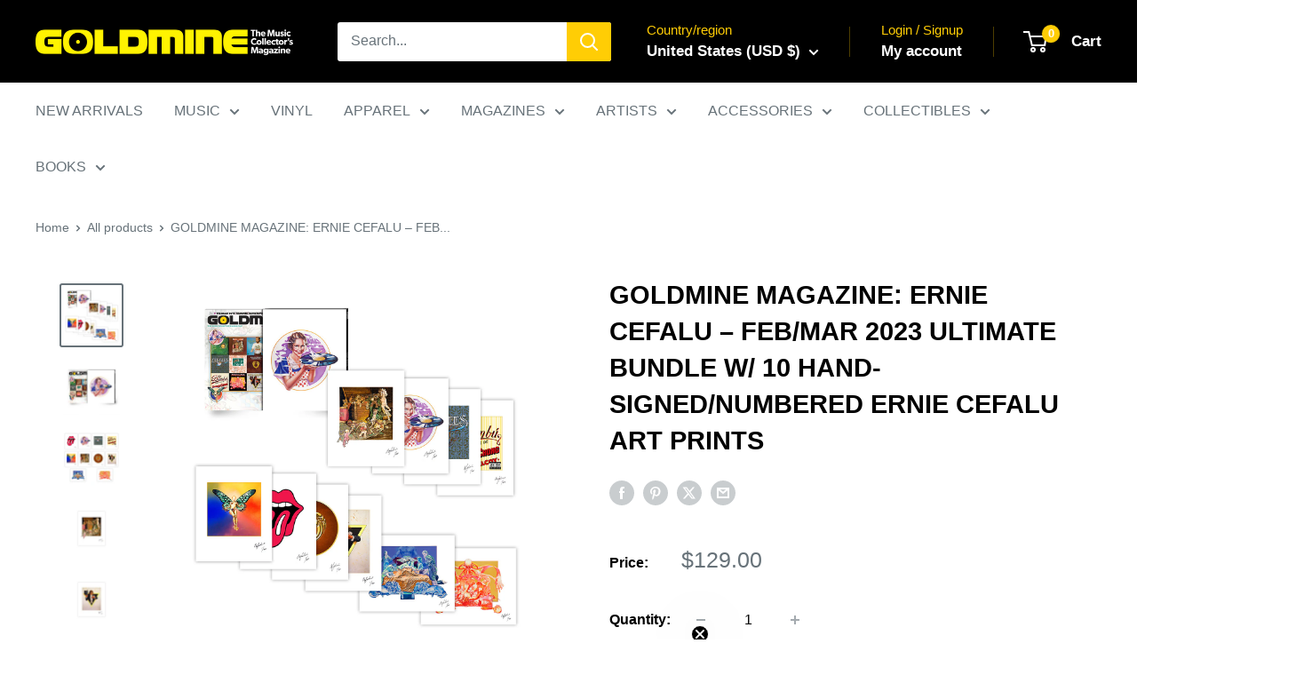

--- FILE ---
content_type: text/javascript; charset=utf-8
request_url: https://shop.goldminemag.com/products/goldmine-magazine-ernie-cefalu-feb-mar-2023-ultimate-bundle-w-10-hand-signed-numbered-ernie-cefalu-art-prints.js
body_size: 3021
content:
{"id":8126470553765,"title":"GOLDMINE MAGAZINE: ERNIE CEFALU – FEB\/MAR 2023 ULTIMATE BUNDLE W\/ 10 HAND-SIGNED\/NUMBERED ERNIE CEFALU ART PRINTS","handle":"goldmine-magazine-ernie-cefalu-feb-mar-2023-ultimate-bundle-w-10-hand-signed-numbered-ernie-cefalu-art-prints","description":"\u003cp class=\"p2\"\u003e\u003cspan style=\"color: #ff2a00;\"\u003e\u003cstrong\u003e\u003c\/strong\u003e\u003c\/span\u003e\u003cstrong\u003e GOLDMINE MAGAZINE: ERNIE CEFALU COVER EDITION – FEB\/MAR 2023 ULTIMATE BUNDLE W\/10 HAND-SIGNED\/NUMBERED ERNIE CEFALU ART PRINTS\u003c\/strong\u003e\u003c\/p\u003e\n\u003cp\u003e\u003cstrong\u003eCOVER FEATURE —\u003cbr\u003eROCK MUSIC DESIGNER ERNIE CEFALU: \"SERVING GREAT ROCK AND ROLL ART\"\u003c\/strong\u003e\u003c\/p\u003e\n\u003cp\u003eWhat would the history of rock and roll be without the artwork produced by \u003cstrong\u003eErnie Cefalu\u003c\/strong\u003e? For starters, this was a rock and roll designer who produced iconic album covers for \u003cstrong\u003eAlice Cooper, Aerosmith, Black Sabbath\u003c\/strong\u003e and many more! He was also the man behind creating one of the two\u003cstrong\u003e Rolling Stones\u003c\/strong\u003e tongue logos. \u003cem\u003eGoldmine\u003c\/em\u003e celebrate's Cefalu’s art with an interview with Cefalu, Alice Cooper Band, Cheech \u0026amp; Chong and others, and career rundown of his rock and roll artwork. \u003c\/p\u003e\n\u003cp\u003e\u003cmeta charset=\"UTF-8\"\u003e\u003cspan\u003eAnd if that's not enough, we will have this \u003cstrong\u003eCollector’s Edition bundle\u003c\/strong\u003e of the issue that comes with \u003cstrong\u003e10 quality 8”x10” art prints hand-picked by Cefalu himself and hand-signed\u003c\/strong\u003e! \u003c\/span\u003e\u003c\/p\u003e\n\u003cp\u003e\u003cspan\u003eAll together in this edition is an \u003cstrong\u003ealternate collage cover designed by Cefalu\u003c\/strong\u003e, a glossy \u003cstrong\u003eLicorice Pizza slipcover\u003c\/strong\u003e and ALL \u003cstrong\u003e10 collectible art prints\u003c\/strong\u003e:\u003c\/span\u003e\u003c\/p\u003e\n\u003cp\u003e\u003cstrong\u003eAEROSMITH \u003c\/strong\u003e\u003cem\u003eTOYS IN THE ATTIC\u003c\/em\u003e ART PRINT\u003c\/p\u003e\n\u003cp\u003e\u003cstrong\u003eALICE COOPER \u003c\/strong\u003e\u003cem\u003eWELCOME TO MY NIGHTMARE\u003c\/em\u003e ART PRINT\u003c\/p\u003e\n\u003cp\u003e\u003cstrong\u003eBEE GEES\u003c\/strong\u003e \u003cem\u003eMAIN COURSE\u003c\/em\u003e ART PRINT\u003c\/p\u003e\n\u003cp\u003e\u003cstrong\u003eBLACK SABBATH\u003c\/strong\u003e \u003cem\u003eSABBATH BLOODY SABBATH\u003c\/em\u003e ART PRINT 1\u003c\/p\u003e\n\u003cp\u003e\u003cstrong\u003eBLACK SABBATH\u003c\/strong\u003e \u003cmeta charset=\"UTF-8\"\u003e\u003cem data-mce-fragment=\"1\"\u003eSABBATH BLOODY SABBATH\u003c\/em\u003e\u003cspan data-mce-fragment=\"1\"\u003e ART \u003c\/span\u003ePRINT 2\u003c\/p\u003e\n\u003cp\u003e\u003cstrong\u003eCHEECH \u0026amp; CHONG\u003c\/strong\u003e \u003cmeta charset=\"UTF-8\"\u003e\u003ci data-mce-fragment=\"1\"\u003eBIG BAMBU\u003c\/i\u003e\u003cspan data-mce-fragment=\"1\"\u003e ART \u003c\/span\u003ePRINT\u003c\/p\u003e\n\u003cp\u003e\u003cstrong\u003eIRON BUTTERFLY\u003c\/strong\u003e \u003cmeta charset=\"UTF-8\"\u003e\u003cem\u003eSCORCHING BEAUTY\u003c\/em\u003e\u003cspan data-mce-fragment=\"1\"\u003e \u003c\/span\u003eART PRINT\u003c\/p\u003e\n\u003cp\u003e\u003cstrong\u003eJESUS CHRIST SUPERSTAR\u003c\/strong\u003e ANGELS ART PRINT\u003c\/p\u003e\n\u003cp\u003e\u003cstrong\u003eLICORICE PIZZA\u003c\/strong\u003e ART PRINT\u003c\/p\u003e\n\u003cp\u003e\u003cstrong\u003eROLLING STONES\u003c\/strong\u003e TONGUE ART PRINT\u003c\/p\u003e\n\u003cp\u003e \u003c\/p\u003e\n\u003cp\u003e\u003cstrong\u003e\u003c\/strong\u003eOther features in the Feb\/Mar 2023 issue include:\u003c\/p\u003e\n\u003cp\u003e• MARKY RAMONE DISCUSSES LIFE BEFORE, DURING AND AFTER THE RAMONES\u003cem\u003e  \u003c\/em\u003e\u003c\/p\u003e\n\u003cp\u003e• \u003cmeta charset=\"UTF-8\"\u003e50 YEARS OF DAVID BOWIE’S \u003cem data-mce-fragment=\"1\"\u003ePIN-UPS\u003c\/em\u003e\u003cbr\u003e\u003c\/p\u003e\n\u003cp\u003e• THE BEACH BOYS IN THE EARLY 1970s \u003c\/p\u003e\n\u003cp\u003e• 10 rare surf rock mini-slabs\u003c\/p\u003e\n\u003cp\u003e• The Animals' drummer, co-founder John Steel\u003c\/p\u003e\n\u003cp\u003e• 10 Albums That Changed My Life: Paul Weller and Leah Weller\u003c\/p\u003e\n\u003cp\u003e• Where Are They Now: Sons of Adam\u003c\/p\u003e\n\u003cp\u003e• Now We're 64: Beatles columnist John \"Jay Jay\" French says goodbye\u003c\/p\u003e\n\u003cp\u003e• Ronnie Hawkins archived interview \u003c\/p\u003e\n\u003cp\u003e• Reviews, Indie Spotlight, In Memoriam, Record Store Recon and more!\u003c\/p\u003e\n\u003cp class=\"p2\"\u003e\u003cbr\u003e\u003cbr\u003eThis Collector's Edition issue bundle is a specialized limited edition. So order yours today!\u003c\/p\u003e\n\u003cdiv style=\"position: absolute; left: 92px; top: -18.5px;\" id=\"gtx-trans\"\u003e\n\u003cdiv class=\"gtx-trans-icon\"\u003e\u003cbr\u003e\u003c\/div\u003e\n\u003c\/div\u003e","published_at":"2022-12-30T15:39:58-05:00","created_at":"2022-12-21T13:25:14-05:00","vendor":"Goldmine Mag","type":"Magazine","tags":["50OFFSALE","AUTOGRAPHED","Classic Rock","Classic rock Coll","COLLECTORS ISSUES","FEBMAR2023","GoldmineMag","Issues","LIMITTO2","Magazines","mediamail","rock. Pop"],"price":12900,"price_min":12900,"price_max":12900,"available":false,"price_varies":false,"compare_at_price":null,"compare_at_price_min":0,"compare_at_price_max":0,"compare_at_price_varies":false,"variants":[{"id":42147028074661,"title":"Default Title","option1":"Default Title","option2":null,"option3":null,"sku":"GOLDMINE-MAGAZINE-ERNIE-CEFALU-FEB-MAR-2023-ULTIMATE-BUNDLE-W-10-SIGNED-ERNIE-CEFALU-ART-PRINTS","requires_shipping":true,"taxable":true,"featured_image":null,"available":false,"name":"GOLDMINE MAGAZINE: ERNIE CEFALU – FEB\/MAR 2023 ULTIMATE BUNDLE W\/ 10 HAND-SIGNED\/NUMBERED ERNIE CEFALU ART PRINTS","public_title":null,"options":["Default Title"],"price":12900,"weight":369,"compare_at_price":null,"inventory_management":"shopify","barcode":null,"quantity_rule":{"min":1,"max":null,"increment":1},"quantity_price_breaks":[],"requires_selling_plan":false,"selling_plan_allocations":[]}],"images":["\/\/cdn.shopify.com\/s\/files\/1\/0572\/7915\/2293\/products\/MicrosoftTeams-image_60.jpg?v=1672432726","\/\/cdn.shopify.com\/s\/files\/1\/0572\/7915\/2293\/products\/GM-EC_slipcasemock_8c66cefe-a1cf-4c67-b601-1057c4f9102d.jpg?v=1672432726","\/\/cdn.shopify.com\/s\/files\/1\/0572\/7915\/2293\/products\/GM-EC_AllPrints.jpg?v=1672432726","\/\/cdn.shopify.com\/s\/files\/1\/0572\/7915\/2293\/products\/OACA22-GOLDMINE-06-Toys_ed089773-c299-4188-8907-11260d5ccfe2.jpg?v=1672432726","\/\/cdn.shopify.com\/s\/files\/1\/0572\/7915\/2293\/products\/OACA22-GOLDMINE-04-Nightmare_c980da09-136a-4922-a0c3-92fa58df6d31.jpg?v=1672432726","\/\/cdn.shopify.com\/s\/files\/1\/0572\/7915\/2293\/products\/OACA22-GOLDMINE-09-BeeGees_4cefe6a4-0942-4142-9e94-a6d1746bbb5e.jpg?v=1672432726","\/\/cdn.shopify.com\/s\/files\/1\/0572\/7915\/2293\/products\/OACA22-GOLDMINE-02-Sabbath-Front_ed31c38c-a898-4604-bd08-3e5f369e0276.jpg?v=1672432726","\/\/cdn.shopify.com\/s\/files\/1\/0572\/7915\/2293\/products\/OACA22-GOLDMINE-03-Sabbath-Back_9fbbc062-cef9-4f5e-9744-a1711e9ca01a.jpg?v=1672432726","\/\/cdn.shopify.com\/s\/files\/1\/0572\/7915\/2293\/products\/OACA22-GOLDMINE-08-Bambu_3b68e442-72b9-44eb-8d1e-9d2aef1a0650.jpg?v=1672432726","\/\/cdn.shopify.com\/s\/files\/1\/0572\/7915\/2293\/products\/OACA22-GOLDMINE-07-Butterfly_70ebd3d4-6335-4df0-a2e1-29acf244545f.jpg?v=1672432726","\/\/cdn.shopify.com\/s\/files\/1\/0572\/7915\/2293\/products\/OACA22-GOLDMINE-05-Angels_048cfdc9-c57c-4d82-959d-b9faeadae495.jpg?v=1672432726","\/\/cdn.shopify.com\/s\/files\/1\/0572\/7915\/2293\/products\/OACA22-GOLDMINE-10-Pizza_09682299-13bb-427f-a930-810e63b9d01a.jpg?v=1672432726","\/\/cdn.shopify.com\/s\/files\/1\/0572\/7915\/2293\/products\/OACA22-GOLDMINE-01-Stones_3fbd1527-079a-4bb1-8ec9-36bb66d2f1b8.jpg?v=1672432726"],"featured_image":"\/\/cdn.shopify.com\/s\/files\/1\/0572\/7915\/2293\/products\/MicrosoftTeams-image_60.jpg?v=1672432726","options":[{"name":"Title","position":1,"values":["Default Title"]}],"url":"\/products\/goldmine-magazine-ernie-cefalu-feb-mar-2023-ultimate-bundle-w-10-hand-signed-numbered-ernie-cefalu-art-prints","media":[{"alt":null,"id":26344304246949,"position":1,"preview_image":{"aspect_ratio":1.0,"height":1200,"width":1200,"src":"https:\/\/cdn.shopify.com\/s\/files\/1\/0572\/7915\/2293\/products\/MicrosoftTeams-image_60.jpg?v=1672432726"},"aspect_ratio":1.0,"height":1200,"media_type":"image","src":"https:\/\/cdn.shopify.com\/s\/files\/1\/0572\/7915\/2293\/products\/MicrosoftTeams-image_60.jpg?v=1672432726","width":1200},{"alt":null,"id":26340930027685,"position":2,"preview_image":{"aspect_ratio":1.0,"height":2000,"width":2000,"src":"https:\/\/cdn.shopify.com\/s\/files\/1\/0572\/7915\/2293\/products\/GM-EC_slipcasemock_8c66cefe-a1cf-4c67-b601-1057c4f9102d.jpg?v=1672432726"},"aspect_ratio":1.0,"height":2000,"media_type":"image","src":"https:\/\/cdn.shopify.com\/s\/files\/1\/0572\/7915\/2293\/products\/GM-EC_slipcasemock_8c66cefe-a1cf-4c67-b601-1057c4f9102d.jpg?v=1672432726","width":2000},{"alt":null,"id":26344148205733,"position":3,"preview_image":{"aspect_ratio":1.0,"height":1200,"width":1200,"src":"https:\/\/cdn.shopify.com\/s\/files\/1\/0572\/7915\/2293\/products\/GM-EC_AllPrints.jpg?v=1672432726"},"aspect_ratio":1.0,"height":1200,"media_type":"image","src":"https:\/\/cdn.shopify.com\/s\/files\/1\/0572\/7915\/2293\/products\/GM-EC_AllPrints.jpg?v=1672432726","width":1200},{"alt":null,"id":26340929863845,"position":4,"preview_image":{"aspect_ratio":1.0,"height":1200,"width":1200,"src":"https:\/\/cdn.shopify.com\/s\/files\/1\/0572\/7915\/2293\/products\/OACA22-GOLDMINE-06-Toys_ed089773-c299-4188-8907-11260d5ccfe2.jpg?v=1672432726"},"aspect_ratio":1.0,"height":1200,"media_type":"image","src":"https:\/\/cdn.shopify.com\/s\/files\/1\/0572\/7915\/2293\/products\/OACA22-GOLDMINE-06-Toys_ed089773-c299-4188-8907-11260d5ccfe2.jpg?v=1672432726","width":1200},{"alt":null,"id":26340929798309,"position":5,"preview_image":{"aspect_ratio":1.0,"height":1200,"width":1200,"src":"https:\/\/cdn.shopify.com\/s\/files\/1\/0572\/7915\/2293\/products\/OACA22-GOLDMINE-04-Nightmare_c980da09-136a-4922-a0c3-92fa58df6d31.jpg?v=1672432726"},"aspect_ratio":1.0,"height":1200,"media_type":"image","src":"https:\/\/cdn.shopify.com\/s\/files\/1\/0572\/7915\/2293\/products\/OACA22-GOLDMINE-04-Nightmare_c980da09-136a-4922-a0c3-92fa58df6d31.jpg?v=1672432726","width":1200},{"alt":null,"id":26340929962149,"position":6,"preview_image":{"aspect_ratio":1.0,"height":1200,"width":1200,"src":"https:\/\/cdn.shopify.com\/s\/files\/1\/0572\/7915\/2293\/products\/OACA22-GOLDMINE-09-BeeGees_4cefe6a4-0942-4142-9e94-a6d1746bbb5e.jpg?v=1672432726"},"aspect_ratio":1.0,"height":1200,"media_type":"image","src":"https:\/\/cdn.shopify.com\/s\/files\/1\/0572\/7915\/2293\/products\/OACA22-GOLDMINE-09-BeeGees_4cefe6a4-0942-4142-9e94-a6d1746bbb5e.jpg?v=1672432726","width":1200},{"alt":null,"id":26340929732773,"position":7,"preview_image":{"aspect_ratio":1.0,"height":1200,"width":1200,"src":"https:\/\/cdn.shopify.com\/s\/files\/1\/0572\/7915\/2293\/products\/OACA22-GOLDMINE-02-Sabbath-Front_ed31c38c-a898-4604-bd08-3e5f369e0276.jpg?v=1672432726"},"aspect_ratio":1.0,"height":1200,"media_type":"image","src":"https:\/\/cdn.shopify.com\/s\/files\/1\/0572\/7915\/2293\/products\/OACA22-GOLDMINE-02-Sabbath-Front_ed31c38c-a898-4604-bd08-3e5f369e0276.jpg?v=1672432726","width":1200},{"alt":null,"id":26340929765541,"position":8,"preview_image":{"aspect_ratio":1.0,"height":1200,"width":1200,"src":"https:\/\/cdn.shopify.com\/s\/files\/1\/0572\/7915\/2293\/products\/OACA22-GOLDMINE-03-Sabbath-Back_9fbbc062-cef9-4f5e-9744-a1711e9ca01a.jpg?v=1672432726"},"aspect_ratio":1.0,"height":1200,"media_type":"image","src":"https:\/\/cdn.shopify.com\/s\/files\/1\/0572\/7915\/2293\/products\/OACA22-GOLDMINE-03-Sabbath-Back_9fbbc062-cef9-4f5e-9744-a1711e9ca01a.jpg?v=1672432726","width":1200},{"alt":null,"id":26340929994917,"position":9,"preview_image":{"aspect_ratio":1.0,"height":1200,"width":1200,"src":"https:\/\/cdn.shopify.com\/s\/files\/1\/0572\/7915\/2293\/products\/OACA22-GOLDMINE-08-Bambu_3b68e442-72b9-44eb-8d1e-9d2aef1a0650.jpg?v=1672432726"},"aspect_ratio":1.0,"height":1200,"media_type":"image","src":"https:\/\/cdn.shopify.com\/s\/files\/1\/0572\/7915\/2293\/products\/OACA22-GOLDMINE-08-Bambu_3b68e442-72b9-44eb-8d1e-9d2aef1a0650.jpg?v=1672432726","width":1200},{"alt":null,"id":26340929896613,"position":10,"preview_image":{"aspect_ratio":1.0,"height":1200,"width":1200,"src":"https:\/\/cdn.shopify.com\/s\/files\/1\/0572\/7915\/2293\/products\/OACA22-GOLDMINE-07-Butterfly_70ebd3d4-6335-4df0-a2e1-29acf244545f.jpg?v=1672432726"},"aspect_ratio":1.0,"height":1200,"media_type":"image","src":"https:\/\/cdn.shopify.com\/s\/files\/1\/0572\/7915\/2293\/products\/OACA22-GOLDMINE-07-Butterfly_70ebd3d4-6335-4df0-a2e1-29acf244545f.jpg?v=1672432726","width":1200},{"alt":null,"id":26340929831077,"position":11,"preview_image":{"aspect_ratio":1.0,"height":1200,"width":1200,"src":"https:\/\/cdn.shopify.com\/s\/files\/1\/0572\/7915\/2293\/products\/OACA22-GOLDMINE-05-Angels_048cfdc9-c57c-4d82-959d-b9faeadae495.jpg?v=1672432726"},"aspect_ratio":1.0,"height":1200,"media_type":"image","src":"https:\/\/cdn.shopify.com\/s\/files\/1\/0572\/7915\/2293\/products\/OACA22-GOLDMINE-05-Angels_048cfdc9-c57c-4d82-959d-b9faeadae495.jpg?v=1672432726","width":1200},{"alt":null,"id":26340929929381,"position":12,"preview_image":{"aspect_ratio":1.0,"height":1200,"width":1200,"src":"https:\/\/cdn.shopify.com\/s\/files\/1\/0572\/7915\/2293\/products\/OACA22-GOLDMINE-10-Pizza_09682299-13bb-427f-a930-810e63b9d01a.jpg?v=1672432726"},"aspect_ratio":1.0,"height":1200,"media_type":"image","src":"https:\/\/cdn.shopify.com\/s\/files\/1\/0572\/7915\/2293\/products\/OACA22-GOLDMINE-10-Pizza_09682299-13bb-427f-a930-810e63b9d01a.jpg?v=1672432726","width":1200},{"alt":null,"id":26340929700005,"position":13,"preview_image":{"aspect_ratio":1.0,"height":1200,"width":1200,"src":"https:\/\/cdn.shopify.com\/s\/files\/1\/0572\/7915\/2293\/products\/OACA22-GOLDMINE-01-Stones_3fbd1527-079a-4bb1-8ec9-36bb66d2f1b8.jpg?v=1672432726"},"aspect_ratio":1.0,"height":1200,"media_type":"image","src":"https:\/\/cdn.shopify.com\/s\/files\/1\/0572\/7915\/2293\/products\/OACA22-GOLDMINE-01-Stones_3fbd1527-079a-4bb1-8ec9-36bb66d2f1b8.jpg?v=1672432726","width":1200}],"requires_selling_plan":false,"selling_plan_groups":[]}

--- FILE ---
content_type: text/javascript; charset=utf-8
request_url: https://shop.goldminemag.com/products/goldmine-magazine-ernie-cefalu-feb-mar-2023-ultimate-bundle-w-10-hand-signed-numbered-ernie-cefalu-art-prints.js?currency=USD&country=US
body_size: 2617
content:
{"id":8126470553765,"title":"GOLDMINE MAGAZINE: ERNIE CEFALU – FEB\/MAR 2023 ULTIMATE BUNDLE W\/ 10 HAND-SIGNED\/NUMBERED ERNIE CEFALU ART PRINTS","handle":"goldmine-magazine-ernie-cefalu-feb-mar-2023-ultimate-bundle-w-10-hand-signed-numbered-ernie-cefalu-art-prints","description":"\u003cp class=\"p2\"\u003e\u003cspan style=\"color: #ff2a00;\"\u003e\u003cstrong\u003e\u003c\/strong\u003e\u003c\/span\u003e\u003cstrong\u003e GOLDMINE MAGAZINE: ERNIE CEFALU COVER EDITION – FEB\/MAR 2023 ULTIMATE BUNDLE W\/10 HAND-SIGNED\/NUMBERED ERNIE CEFALU ART PRINTS\u003c\/strong\u003e\u003c\/p\u003e\n\u003cp\u003e\u003cstrong\u003eCOVER FEATURE —\u003cbr\u003eROCK MUSIC DESIGNER ERNIE CEFALU: \"SERVING GREAT ROCK AND ROLL ART\"\u003c\/strong\u003e\u003c\/p\u003e\n\u003cp\u003eWhat would the history of rock and roll be without the artwork produced by \u003cstrong\u003eErnie Cefalu\u003c\/strong\u003e? For starters, this was a rock and roll designer who produced iconic album covers for \u003cstrong\u003eAlice Cooper, Aerosmith, Black Sabbath\u003c\/strong\u003e and many more! He was also the man behind creating one of the two\u003cstrong\u003e Rolling Stones\u003c\/strong\u003e tongue logos. \u003cem\u003eGoldmine\u003c\/em\u003e celebrate's Cefalu’s art with an interview with Cefalu, Alice Cooper Band, Cheech \u0026amp; Chong and others, and career rundown of his rock and roll artwork. \u003c\/p\u003e\n\u003cp\u003e\u003cmeta charset=\"UTF-8\"\u003e\u003cspan\u003eAnd if that's not enough, we will have this \u003cstrong\u003eCollector’s Edition bundle\u003c\/strong\u003e of the issue that comes with \u003cstrong\u003e10 quality 8”x10” art prints hand-picked by Cefalu himself and hand-signed\u003c\/strong\u003e! \u003c\/span\u003e\u003c\/p\u003e\n\u003cp\u003e\u003cspan\u003eAll together in this edition is an \u003cstrong\u003ealternate collage cover designed by Cefalu\u003c\/strong\u003e, a glossy \u003cstrong\u003eLicorice Pizza slipcover\u003c\/strong\u003e and ALL \u003cstrong\u003e10 collectible art prints\u003c\/strong\u003e:\u003c\/span\u003e\u003c\/p\u003e\n\u003cp\u003e\u003cstrong\u003eAEROSMITH \u003c\/strong\u003e\u003cem\u003eTOYS IN THE ATTIC\u003c\/em\u003e ART PRINT\u003c\/p\u003e\n\u003cp\u003e\u003cstrong\u003eALICE COOPER \u003c\/strong\u003e\u003cem\u003eWELCOME TO MY NIGHTMARE\u003c\/em\u003e ART PRINT\u003c\/p\u003e\n\u003cp\u003e\u003cstrong\u003eBEE GEES\u003c\/strong\u003e \u003cem\u003eMAIN COURSE\u003c\/em\u003e ART PRINT\u003c\/p\u003e\n\u003cp\u003e\u003cstrong\u003eBLACK SABBATH\u003c\/strong\u003e \u003cem\u003eSABBATH BLOODY SABBATH\u003c\/em\u003e ART PRINT 1\u003c\/p\u003e\n\u003cp\u003e\u003cstrong\u003eBLACK SABBATH\u003c\/strong\u003e \u003cmeta charset=\"UTF-8\"\u003e\u003cem data-mce-fragment=\"1\"\u003eSABBATH BLOODY SABBATH\u003c\/em\u003e\u003cspan data-mce-fragment=\"1\"\u003e ART \u003c\/span\u003ePRINT 2\u003c\/p\u003e\n\u003cp\u003e\u003cstrong\u003eCHEECH \u0026amp; CHONG\u003c\/strong\u003e \u003cmeta charset=\"UTF-8\"\u003e\u003ci data-mce-fragment=\"1\"\u003eBIG BAMBU\u003c\/i\u003e\u003cspan data-mce-fragment=\"1\"\u003e ART \u003c\/span\u003ePRINT\u003c\/p\u003e\n\u003cp\u003e\u003cstrong\u003eIRON BUTTERFLY\u003c\/strong\u003e \u003cmeta charset=\"UTF-8\"\u003e\u003cem\u003eSCORCHING BEAUTY\u003c\/em\u003e\u003cspan data-mce-fragment=\"1\"\u003e \u003c\/span\u003eART PRINT\u003c\/p\u003e\n\u003cp\u003e\u003cstrong\u003eJESUS CHRIST SUPERSTAR\u003c\/strong\u003e ANGELS ART PRINT\u003c\/p\u003e\n\u003cp\u003e\u003cstrong\u003eLICORICE PIZZA\u003c\/strong\u003e ART PRINT\u003c\/p\u003e\n\u003cp\u003e\u003cstrong\u003eROLLING STONES\u003c\/strong\u003e TONGUE ART PRINT\u003c\/p\u003e\n\u003cp\u003e \u003c\/p\u003e\n\u003cp\u003e\u003cstrong\u003e\u003c\/strong\u003eOther features in the Feb\/Mar 2023 issue include:\u003c\/p\u003e\n\u003cp\u003e• MARKY RAMONE DISCUSSES LIFE BEFORE, DURING AND AFTER THE RAMONES\u003cem\u003e  \u003c\/em\u003e\u003c\/p\u003e\n\u003cp\u003e• \u003cmeta charset=\"UTF-8\"\u003e50 YEARS OF DAVID BOWIE’S \u003cem data-mce-fragment=\"1\"\u003ePIN-UPS\u003c\/em\u003e\u003cbr\u003e\u003c\/p\u003e\n\u003cp\u003e• THE BEACH BOYS IN THE EARLY 1970s \u003c\/p\u003e\n\u003cp\u003e• 10 rare surf rock mini-slabs\u003c\/p\u003e\n\u003cp\u003e• The Animals' drummer, co-founder John Steel\u003c\/p\u003e\n\u003cp\u003e• 10 Albums That Changed My Life: Paul Weller and Leah Weller\u003c\/p\u003e\n\u003cp\u003e• Where Are They Now: Sons of Adam\u003c\/p\u003e\n\u003cp\u003e• Now We're 64: Beatles columnist John \"Jay Jay\" French says goodbye\u003c\/p\u003e\n\u003cp\u003e• Ronnie Hawkins archived interview \u003c\/p\u003e\n\u003cp\u003e• Reviews, Indie Spotlight, In Memoriam, Record Store Recon and more!\u003c\/p\u003e\n\u003cp class=\"p2\"\u003e\u003cbr\u003e\u003cbr\u003eThis Collector's Edition issue bundle is a specialized limited edition. So order yours today!\u003c\/p\u003e\n\u003cdiv style=\"position: absolute; left: 92px; top: -18.5px;\" id=\"gtx-trans\"\u003e\n\u003cdiv class=\"gtx-trans-icon\"\u003e\u003cbr\u003e\u003c\/div\u003e\n\u003c\/div\u003e","published_at":"2022-12-30T15:39:58-05:00","created_at":"2022-12-21T13:25:14-05:00","vendor":"Goldmine Mag","type":"Magazine","tags":["50OFFSALE","AUTOGRAPHED","Classic Rock","Classic rock Coll","COLLECTORS ISSUES","FEBMAR2023","GoldmineMag","Issues","LIMITTO2","Magazines","mediamail","rock. Pop"],"price":12900,"price_min":12900,"price_max":12900,"available":false,"price_varies":false,"compare_at_price":null,"compare_at_price_min":0,"compare_at_price_max":0,"compare_at_price_varies":false,"variants":[{"id":42147028074661,"title":"Default Title","option1":"Default Title","option2":null,"option3":null,"sku":"GOLDMINE-MAGAZINE-ERNIE-CEFALU-FEB-MAR-2023-ULTIMATE-BUNDLE-W-10-SIGNED-ERNIE-CEFALU-ART-PRINTS","requires_shipping":true,"taxable":true,"featured_image":null,"available":false,"name":"GOLDMINE MAGAZINE: ERNIE CEFALU – FEB\/MAR 2023 ULTIMATE BUNDLE W\/ 10 HAND-SIGNED\/NUMBERED ERNIE CEFALU ART PRINTS","public_title":null,"options":["Default Title"],"price":12900,"weight":369,"compare_at_price":null,"inventory_management":"shopify","barcode":null,"quantity_rule":{"min":1,"max":null,"increment":1},"quantity_price_breaks":[],"requires_selling_plan":false,"selling_plan_allocations":[]}],"images":["\/\/cdn.shopify.com\/s\/files\/1\/0572\/7915\/2293\/products\/MicrosoftTeams-image_60.jpg?v=1672432726","\/\/cdn.shopify.com\/s\/files\/1\/0572\/7915\/2293\/products\/GM-EC_slipcasemock_8c66cefe-a1cf-4c67-b601-1057c4f9102d.jpg?v=1672432726","\/\/cdn.shopify.com\/s\/files\/1\/0572\/7915\/2293\/products\/GM-EC_AllPrints.jpg?v=1672432726","\/\/cdn.shopify.com\/s\/files\/1\/0572\/7915\/2293\/products\/OACA22-GOLDMINE-06-Toys_ed089773-c299-4188-8907-11260d5ccfe2.jpg?v=1672432726","\/\/cdn.shopify.com\/s\/files\/1\/0572\/7915\/2293\/products\/OACA22-GOLDMINE-04-Nightmare_c980da09-136a-4922-a0c3-92fa58df6d31.jpg?v=1672432726","\/\/cdn.shopify.com\/s\/files\/1\/0572\/7915\/2293\/products\/OACA22-GOLDMINE-09-BeeGees_4cefe6a4-0942-4142-9e94-a6d1746bbb5e.jpg?v=1672432726","\/\/cdn.shopify.com\/s\/files\/1\/0572\/7915\/2293\/products\/OACA22-GOLDMINE-02-Sabbath-Front_ed31c38c-a898-4604-bd08-3e5f369e0276.jpg?v=1672432726","\/\/cdn.shopify.com\/s\/files\/1\/0572\/7915\/2293\/products\/OACA22-GOLDMINE-03-Sabbath-Back_9fbbc062-cef9-4f5e-9744-a1711e9ca01a.jpg?v=1672432726","\/\/cdn.shopify.com\/s\/files\/1\/0572\/7915\/2293\/products\/OACA22-GOLDMINE-08-Bambu_3b68e442-72b9-44eb-8d1e-9d2aef1a0650.jpg?v=1672432726","\/\/cdn.shopify.com\/s\/files\/1\/0572\/7915\/2293\/products\/OACA22-GOLDMINE-07-Butterfly_70ebd3d4-6335-4df0-a2e1-29acf244545f.jpg?v=1672432726","\/\/cdn.shopify.com\/s\/files\/1\/0572\/7915\/2293\/products\/OACA22-GOLDMINE-05-Angels_048cfdc9-c57c-4d82-959d-b9faeadae495.jpg?v=1672432726","\/\/cdn.shopify.com\/s\/files\/1\/0572\/7915\/2293\/products\/OACA22-GOLDMINE-10-Pizza_09682299-13bb-427f-a930-810e63b9d01a.jpg?v=1672432726","\/\/cdn.shopify.com\/s\/files\/1\/0572\/7915\/2293\/products\/OACA22-GOLDMINE-01-Stones_3fbd1527-079a-4bb1-8ec9-36bb66d2f1b8.jpg?v=1672432726"],"featured_image":"\/\/cdn.shopify.com\/s\/files\/1\/0572\/7915\/2293\/products\/MicrosoftTeams-image_60.jpg?v=1672432726","options":[{"name":"Title","position":1,"values":["Default Title"]}],"url":"\/products\/goldmine-magazine-ernie-cefalu-feb-mar-2023-ultimate-bundle-w-10-hand-signed-numbered-ernie-cefalu-art-prints","media":[{"alt":null,"id":26344304246949,"position":1,"preview_image":{"aspect_ratio":1.0,"height":1200,"width":1200,"src":"https:\/\/cdn.shopify.com\/s\/files\/1\/0572\/7915\/2293\/products\/MicrosoftTeams-image_60.jpg?v=1672432726"},"aspect_ratio":1.0,"height":1200,"media_type":"image","src":"https:\/\/cdn.shopify.com\/s\/files\/1\/0572\/7915\/2293\/products\/MicrosoftTeams-image_60.jpg?v=1672432726","width":1200},{"alt":null,"id":26340930027685,"position":2,"preview_image":{"aspect_ratio":1.0,"height":2000,"width":2000,"src":"https:\/\/cdn.shopify.com\/s\/files\/1\/0572\/7915\/2293\/products\/GM-EC_slipcasemock_8c66cefe-a1cf-4c67-b601-1057c4f9102d.jpg?v=1672432726"},"aspect_ratio":1.0,"height":2000,"media_type":"image","src":"https:\/\/cdn.shopify.com\/s\/files\/1\/0572\/7915\/2293\/products\/GM-EC_slipcasemock_8c66cefe-a1cf-4c67-b601-1057c4f9102d.jpg?v=1672432726","width":2000},{"alt":null,"id":26344148205733,"position":3,"preview_image":{"aspect_ratio":1.0,"height":1200,"width":1200,"src":"https:\/\/cdn.shopify.com\/s\/files\/1\/0572\/7915\/2293\/products\/GM-EC_AllPrints.jpg?v=1672432726"},"aspect_ratio":1.0,"height":1200,"media_type":"image","src":"https:\/\/cdn.shopify.com\/s\/files\/1\/0572\/7915\/2293\/products\/GM-EC_AllPrints.jpg?v=1672432726","width":1200},{"alt":null,"id":26340929863845,"position":4,"preview_image":{"aspect_ratio":1.0,"height":1200,"width":1200,"src":"https:\/\/cdn.shopify.com\/s\/files\/1\/0572\/7915\/2293\/products\/OACA22-GOLDMINE-06-Toys_ed089773-c299-4188-8907-11260d5ccfe2.jpg?v=1672432726"},"aspect_ratio":1.0,"height":1200,"media_type":"image","src":"https:\/\/cdn.shopify.com\/s\/files\/1\/0572\/7915\/2293\/products\/OACA22-GOLDMINE-06-Toys_ed089773-c299-4188-8907-11260d5ccfe2.jpg?v=1672432726","width":1200},{"alt":null,"id":26340929798309,"position":5,"preview_image":{"aspect_ratio":1.0,"height":1200,"width":1200,"src":"https:\/\/cdn.shopify.com\/s\/files\/1\/0572\/7915\/2293\/products\/OACA22-GOLDMINE-04-Nightmare_c980da09-136a-4922-a0c3-92fa58df6d31.jpg?v=1672432726"},"aspect_ratio":1.0,"height":1200,"media_type":"image","src":"https:\/\/cdn.shopify.com\/s\/files\/1\/0572\/7915\/2293\/products\/OACA22-GOLDMINE-04-Nightmare_c980da09-136a-4922-a0c3-92fa58df6d31.jpg?v=1672432726","width":1200},{"alt":null,"id":26340929962149,"position":6,"preview_image":{"aspect_ratio":1.0,"height":1200,"width":1200,"src":"https:\/\/cdn.shopify.com\/s\/files\/1\/0572\/7915\/2293\/products\/OACA22-GOLDMINE-09-BeeGees_4cefe6a4-0942-4142-9e94-a6d1746bbb5e.jpg?v=1672432726"},"aspect_ratio":1.0,"height":1200,"media_type":"image","src":"https:\/\/cdn.shopify.com\/s\/files\/1\/0572\/7915\/2293\/products\/OACA22-GOLDMINE-09-BeeGees_4cefe6a4-0942-4142-9e94-a6d1746bbb5e.jpg?v=1672432726","width":1200},{"alt":null,"id":26340929732773,"position":7,"preview_image":{"aspect_ratio":1.0,"height":1200,"width":1200,"src":"https:\/\/cdn.shopify.com\/s\/files\/1\/0572\/7915\/2293\/products\/OACA22-GOLDMINE-02-Sabbath-Front_ed31c38c-a898-4604-bd08-3e5f369e0276.jpg?v=1672432726"},"aspect_ratio":1.0,"height":1200,"media_type":"image","src":"https:\/\/cdn.shopify.com\/s\/files\/1\/0572\/7915\/2293\/products\/OACA22-GOLDMINE-02-Sabbath-Front_ed31c38c-a898-4604-bd08-3e5f369e0276.jpg?v=1672432726","width":1200},{"alt":null,"id":26340929765541,"position":8,"preview_image":{"aspect_ratio":1.0,"height":1200,"width":1200,"src":"https:\/\/cdn.shopify.com\/s\/files\/1\/0572\/7915\/2293\/products\/OACA22-GOLDMINE-03-Sabbath-Back_9fbbc062-cef9-4f5e-9744-a1711e9ca01a.jpg?v=1672432726"},"aspect_ratio":1.0,"height":1200,"media_type":"image","src":"https:\/\/cdn.shopify.com\/s\/files\/1\/0572\/7915\/2293\/products\/OACA22-GOLDMINE-03-Sabbath-Back_9fbbc062-cef9-4f5e-9744-a1711e9ca01a.jpg?v=1672432726","width":1200},{"alt":null,"id":26340929994917,"position":9,"preview_image":{"aspect_ratio":1.0,"height":1200,"width":1200,"src":"https:\/\/cdn.shopify.com\/s\/files\/1\/0572\/7915\/2293\/products\/OACA22-GOLDMINE-08-Bambu_3b68e442-72b9-44eb-8d1e-9d2aef1a0650.jpg?v=1672432726"},"aspect_ratio":1.0,"height":1200,"media_type":"image","src":"https:\/\/cdn.shopify.com\/s\/files\/1\/0572\/7915\/2293\/products\/OACA22-GOLDMINE-08-Bambu_3b68e442-72b9-44eb-8d1e-9d2aef1a0650.jpg?v=1672432726","width":1200},{"alt":null,"id":26340929896613,"position":10,"preview_image":{"aspect_ratio":1.0,"height":1200,"width":1200,"src":"https:\/\/cdn.shopify.com\/s\/files\/1\/0572\/7915\/2293\/products\/OACA22-GOLDMINE-07-Butterfly_70ebd3d4-6335-4df0-a2e1-29acf244545f.jpg?v=1672432726"},"aspect_ratio":1.0,"height":1200,"media_type":"image","src":"https:\/\/cdn.shopify.com\/s\/files\/1\/0572\/7915\/2293\/products\/OACA22-GOLDMINE-07-Butterfly_70ebd3d4-6335-4df0-a2e1-29acf244545f.jpg?v=1672432726","width":1200},{"alt":null,"id":26340929831077,"position":11,"preview_image":{"aspect_ratio":1.0,"height":1200,"width":1200,"src":"https:\/\/cdn.shopify.com\/s\/files\/1\/0572\/7915\/2293\/products\/OACA22-GOLDMINE-05-Angels_048cfdc9-c57c-4d82-959d-b9faeadae495.jpg?v=1672432726"},"aspect_ratio":1.0,"height":1200,"media_type":"image","src":"https:\/\/cdn.shopify.com\/s\/files\/1\/0572\/7915\/2293\/products\/OACA22-GOLDMINE-05-Angels_048cfdc9-c57c-4d82-959d-b9faeadae495.jpg?v=1672432726","width":1200},{"alt":null,"id":26340929929381,"position":12,"preview_image":{"aspect_ratio":1.0,"height":1200,"width":1200,"src":"https:\/\/cdn.shopify.com\/s\/files\/1\/0572\/7915\/2293\/products\/OACA22-GOLDMINE-10-Pizza_09682299-13bb-427f-a930-810e63b9d01a.jpg?v=1672432726"},"aspect_ratio":1.0,"height":1200,"media_type":"image","src":"https:\/\/cdn.shopify.com\/s\/files\/1\/0572\/7915\/2293\/products\/OACA22-GOLDMINE-10-Pizza_09682299-13bb-427f-a930-810e63b9d01a.jpg?v=1672432726","width":1200},{"alt":null,"id":26340929700005,"position":13,"preview_image":{"aspect_ratio":1.0,"height":1200,"width":1200,"src":"https:\/\/cdn.shopify.com\/s\/files\/1\/0572\/7915\/2293\/products\/OACA22-GOLDMINE-01-Stones_3fbd1527-079a-4bb1-8ec9-36bb66d2f1b8.jpg?v=1672432726"},"aspect_ratio":1.0,"height":1200,"media_type":"image","src":"https:\/\/cdn.shopify.com\/s\/files\/1\/0572\/7915\/2293\/products\/OACA22-GOLDMINE-01-Stones_3fbd1527-079a-4bb1-8ec9-36bb66d2f1b8.jpg?v=1672432726","width":1200}],"requires_selling_plan":false,"selling_plan_groups":[]}